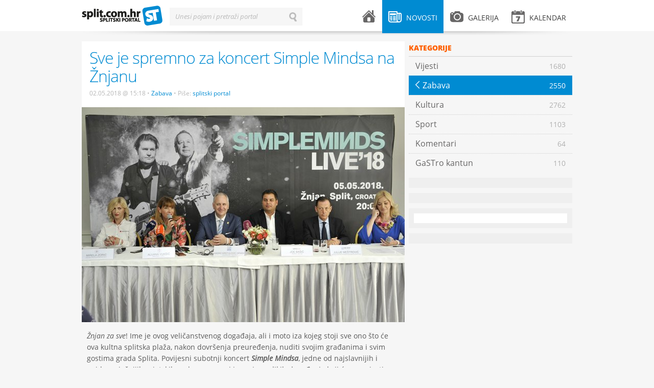

--- FILE ---
content_type: text/html; charset=UTF-8
request_url: https://split.com.hr/novosti/zabava/sve-je-spremno-za-koncert-simple-mindsa-na-znjanu
body_size: 7403
content:
<!DOCTYPE html>
<!--[if lt IE 7]>      <html class="no-js lt-ie9 lt-ie8 lt-ie7"> <![endif]-->
<!--[if IE 7]>         <html class="no-js lt-ie9 lt-ie8"> <![endif]-->
<!--[if IE 8]>         <html class="no-js lt-ie9"> <![endif]-->
<!--[if gt IE 8]><!--> <html class="no-js"> <!--<![endif]-->
<head>
    <meta charset="utf-8">
    <script type="text/javascript">
        (function() {
            var config = {
                kitId: 'uxs8xxx',
                scriptTimeout: 3000
            };
            var h=document.getElementsByTagName("html")[0];h.className+=" wf-loading";var t=setTimeout(function(){h.className=h.className.replace(/(\s|^)wf-loading(\s|$)/g," ");h.className+=" wf-inactive"},config.scriptTimeout);var tk=document.createElement("script"),d=false;tk.src='//use.typekit.net/'+config.kitId+'.js';tk.type="text/javascript";tk.async="true";tk.onload=tk.onreadystatechange=function(){var a=this.readyState;if(d||a&&a!="complete"&&a!="loaded")return;d=true;clearTimeout(t);try{Typekit.load(config)}catch(b){}};var s=document.getElementsByTagName("script")[0];s.parentNode.insertBefore(tk,s)
        })();
    </script>
    <script src="/js/vendor/modernizr-2.6.1.min.js"></script>
    <title>Sve je spremno za koncert Simple Mindsa na Žnjanu | splitski.portal</title>
    <link rel="stylesheet" href="/theme/splitskiportal/design/style.css" type="text/css" media="all">
    <link rel="stylesheet" href="/theme/splitskiportal/design/mobile.css" type="text/css" media="all">
    <meta name="description" content="Obilježavanje najvažnije i najveće splitske fešte...">
    <meta name="keywords" content="splitski, portal, grad, split">
    <meta name="title" content="Sve je spremno za koncert Simple Mindsa na Žnjanu - splitski.portal">
    <meta property="og:title" content="Sve je spremno za koncert Simple Mindsa na Žnjanu - splitski.portal">
    <meta property="og:type" content="article">
    <meta property="og:description" content="Obilježavanje najvažnije i najveće splitske fešte...">
    <meta property="og:url" content="http://split.com.hr/novosti/zabava/sve-je-spremno-za-koncert-simple-mindsa-na-znjanu">
    <meta property="og:site_name" content="splitski.portal">
    <meta property="og:image" content="https://split.com.hr/images/upload/09/simpmi2518.jpeg"/>
    <meta name="robots" content="index, follow" >
    <meta name="apple-mobile-web-app-capable" content="yes" />
    <meta name="apple-mobile-web-app-status-bar-style" content="black" />
    <link rel="apple-touch-icon" href="/apple-touch-icon.png"/>
    <link rel="shortcut icon" href="/favicon.ico" />
    <meta http-equiv="X-UA-Compatible" content="IE=edge,chrome=1">
    <meta name="viewport" content="width=device-width, initial-scale=1.0">
    <meta property="og:description" content="Obilježavanje najvažnije i najveće splitske fešte...">
    
<script type="text/javascript">

  var _gaq = _gaq || [];
  _gaq.push(['_setAccount', 'UA-604488-1']);
  _gaq.push(['_setDomainName', 'split.com.hr']);
  _gaq.push(['_trackPageview']);

  (function() {
    var ga = document.createElement('script'); ga.type = 'text/javascript'; ga.async = true;
    ga.src = ('https:' == document.location.protocol ? 'https://ssl' : 'http://www') + '.google-analytics.com/ga.js';
    var s = document.getElementsByTagName('script')[0]; s.parentNode.insertBefore(ga, s);
  })();

</script>

    <!-- Generated by Revive Adserver v3.2.1 -->
    <script type='text/javascript' src='https://ads.split.com.hr/www/delivery/spcjs.php?id=1'></script>
    
</head>
<body>
        <div id="fb-root"></div>
    <script>
        (function(d, s, id) {
            var js, fjs = d.getElementsByTagName(s)[0];
            if (d.getElementById(id)) return;
            js = d.createElement(s); js.id = id;
            js.src = "//connect.facebook.net/en_US/all.js#xfbml=1&appId=240838539389985";
            fjs.parentNode.insertBefore(js, fjs);
        }(document, 'script', 'facebook-jssdk'));</script>
        <div id="header">
    <div class="wrapper clearfix">
        <div id="logo">
    <a href="/">splitski.portal</a>
</div>        <div id="main-menu">
    <ul class="clearfix">
        <li class="menu-home ">
            <a href="/">
                <i class="icon icon-home"></i> <span class="menu-title">Naslovnica</span>
            </a>
        </li>
        <li class="menu-news submenu active">
            <a href="/novosti" class="parent-link"><i class="icon icon-news"></i> <span class="menu-title">Novosti</span></a>
            <div class="sub">
                                    <ul>
                                    <li>
                <a href="/novosti/vijesti">
                    <span class="menu-title">Vijesti</span>
                    <span class="arrow">&larr;</span>
                    <span class="item-number">1680</span>
                </a>
            </li>
                                <li class="active">
                <a href="/novosti/zabava">
                    <span class="menu-title">Zabava</span>
                    <span class="arrow">&larr;</span>
                    <span class="item-number">2550</span>
                </a>
            </li>
                                <li>
                <a href="/novosti/kultura">
                    <span class="menu-title">Kultura</span>
                    <span class="arrow">&larr;</span>
                    <span class="item-number">2762</span>
                </a>
            </li>
                                <li>
                <a href="/novosti/sport">
                    <span class="menu-title">Sport</span>
                    <span class="arrow">&larr;</span>
                    <span class="item-number">1103</span>
                </a>
            </li>
                                <li>
                <a href="/novosti/komentari">
                    <span class="menu-title">Komentari</span>
                    <span class="arrow">&larr;</span>
                    <span class="item-number">64</span>
                </a>
            </li>
                                <li>
                <a href="/novosti/gastro-kantun">
                    <span class="menu-title">GaSTro kantun</span>
                    <span class="arrow">&larr;</span>
                    <span class="item-number">110</span>
                </a>
            </li>
            </ul>                                <span class="arrow-top">&raquo;</span>
            </div>
        </li>
        <li class="menu-gallery submenu ">
            <a href="/galerija" class="parent-link"><i class="icon icon-gallery"></i> <span class="menu-title">Galerija</span></a>
            <div class="sub">
                                    <ul>
                                <li >
                <a href="/galerija/zabava">
                    <span class="menu-title">Zabava</span> 
                    <span class="arrow">&larr;</span> 
                    <span class="item-number">123</span>
                </a>
        </li>
                            <li >
                <a href="/galerija/sport">
                    <span class="menu-title">Sport</span> 
                    <span class="arrow">&larr;</span> 
                    <span class="item-number">151</span>
                </a>
        </li>
                            <li >
                <a href="/galerija/split">
                    <span class="menu-title">Split</span> 
                    <span class="arrow">&larr;</span> 
                    <span class="item-number">51</span>
                </a>
        </li>
                            <li >
                <a href="/galerija/novosti">
                    <span class="menu-title">Novosti</span> 
                    <span class="arrow">&larr;</span> 
                    <span class="item-number">76</span>
                </a>
        </li>
                            <li >
                <a href="/galerija/kultura">
                    <span class="menu-title">Kultura</span> 
                    <span class="arrow">&larr;</span> 
                    <span class="item-number">39</span>
                </a>
        </li>
            </ul>                                <span class="arrow-top">&raquo;</span>
            </div>
        </li>
        <li class="menu-events submenu mobile-hide ">
            <a href="/kalendar" class="parent-link"><i class="icon icon-events"></i> <span class="menu-title">Kalendar</span> </a>
                    </li>
        <li class="menu-events desktop-hide"><a href="/kalendar"><i class="icon icon-events"></i> <span class="menu-title">Kalendar</span> </a></li>
        <li class="menu-search desktop-hide"><a href="#"><i class="icon icon-search"></i> <span class="menu-title">Pretraži splitski portal</span></a></li>
    </ul>
</div>        <div id="search-form" class="inline-label">
    <form action="/pretrazi" method="get">
        <label for="search-input">Unesi pojam i pretraži portal</label>
        <input type="text" id="search-input" name="term" value="" class="input inactive">
        <input type="submit" id="search-button" id="search-button" name="search-button" value="Traži" class="search-button">
        <input type="button" id="erase-button" name="erase-button" value="Briši" class="erase-button">
    </form>
</div>        <div class="shadow"></div>
    </div>
</div>

<div id="banner-top">
    <div class="wrapper">
<!-- Revive Adserver Asynchronous JS Tag - Generated with Revive Adserver v5.3.1 -->
<ins data-revive-zoneid="2" data-revive-target="_blank" data-revive-id="abd5901ad371d3a87483e565c14e73d1"></ins>
<script async src="//ads.split.com.hr/www/delivery/asyncjs.php"></script>



    </div>
</div>    <div id="container">
        <div class="wrapper clearfix">
                <div class="content clearfix">
        <div class="widget category-menu clearfix desktop-hide">
                        <ul><li class="back-buttonz"><a href="category.html">Povratak <span class="arrow">&larr;</span></a></li></ul>            </div>
        <div class="post details clearfix">
            <div class="post-header">
                <div class="post-title">
                    <h1>Sve je spremno za koncert Simple Mindsa na Žnjanu</h1>
                    <div class="post-meta">
                        <span class="date">02.05.2018 @ 15:18</span>
                        <span class="bullet">•</span>
                        <a href="/novosti/zabava" class="category">Zabava</a>
                        <span class="bullet">•</span>
                        Piše:                                      <a class="category" href="/autor/splitski-portal">splitski portal</a>
                                                                                                                </div>
                </div>
                                <div class="post-image">
                    <img src="/media/cache/632x/images/upload/09/simpmi2518.jpeg" alt="" title="" >
                </div>
                                <div class="addthis_toolbox addthis_default_style">
                    <a class="addthis_button_facebook_like" fb:like:layout="button_count"></a>
                    <a class="addthis_button_tweet"></a>
                    <a class="addthis_button_linkedin_counter"></a>
                    <a class="addthis_button_google_plusone" g:plusone:size="medium"></a>
                    <a class="addthis_counter addthis_pill_style"></a>
                    </div>
                <script type="text/javascript" src="//s7.addthis.com/js/300/addthis_widget.js#pubid=locastic"></script>
            </div>
            <div class="post-entry">
                <p><em>Žnjan za sve</em>! Ime je ovog veličanstvenog događaja, ali i moto iza kojeg stoji sve ono &scaron;to će ova kultna splitska plaža, nakon dovr&scaron;enja preuređenja, nuditi svojim građanima i svim gostima grada Splita. Povijesni subotnji koncert <strong><em>Simple Mindsa</em></strong>, jedne od najslavnijih i najdugovječnijih svjetskih rock grupa, prvi je u nizu velikih događanja koji će se upisati na najnovije stranice Žnjana, a četverosatni spektakl će otvoriti domaća grupa Buđenje. Cijela je priča dobila i posebnu humanitarnu notu &ndash; sljedećih će se dana, kupnjom posebnih narukvica, moći donirati sredstva za pomoć osobama s posebnim zdravstvenim potrebama.</p>

<p>Obilježavanje najvažnije i najveće splitske fe&scaron;te, Dana grada i vi&scaron;estoljetnog tradicionalnog blagdana Svetog Duje, slavit će se i ove godine 7. svibnja, a koncertni spektakl grupe <em>Simple Minds</em> bit će prvo veliko događanje na plaži Žnjan koja će uskoro dobiti novi moderni izgled i koncept.</p>

<p>&ldquo;<strong>Projektom <em>Žnjan za sve</em> želimo dati novu sliku i imidž tom prekrasnom prostoru koji je do sada bio sinonim za bezakonje i nered. Prije točno dvadeset godina Sveti Ivan Pavao II bio je na Žnjanu, a dan nakon toga trebalo je započeti preuređenje. Danas, dvadeset godina kasnije, krećemo u stvaranje novog života i nove razglednice na&scaron;eg grada. Svi će se složiti da je otvorenjem nove rive 2007. godine, na dan Sudamje, započela prava turistička priča Splita. Jednako tako, danas želimo poručiti da će i novi Žnjan otvoriti novo poglavlje i postati mjestom koje će svi ljudi poželjeti posjetiti. Splićani bi na to trebali biti jako ponosni&ldquo;, &ndash; </strong>izjavio je <strong>Andro Krstulović Opara</strong> te dodao: &ldquo;<strong>Ima li boljeg načina otvoriti ljetnu sezonu nego koncertom svjetskih legendi Simple Mindsa? Velika nam je čast da njihova ljetna turneja kreće upravo iz Splita te &scaron;to će nekoliko dana biti na&scaron;i gosti. Naravno da smo ponosni i na humanitarnu notu, a volio se ta priča nastavi i u narednim godinama, na brojnim svjetskim koncertima koje ćemo organizirati na početku sezone.</strong>&ldquo;</p>

<p>Koncert pod nazivom <em>Žnjan za sve</em> humanitarnog je karaktera, a prikupljena sredstva pomoći će u opremanju i uređenju prostora za pružanje dentalnih usluga osobama s posebnim zdravstvenim potrebama, među kojima je najvi&scaron;e djece. Riječ je o zahvatima koje je uglavnom moguće raditi samo u općoj anesteziji, a potrebe za stomatolo&scaron;kim zahvatima su osobama s posebnim zdravstvenim potrebama če&scaron;će i zahtjevnije nego ostaloj populaciji.</p>

<p>&ldquo;<strong>Da bismo na&scaron;im sugrađanima kojima je to potrebno pružili ovu uslugu, u suradnji s Stomatolo&scaron;kom poliklinikom Split, osigurali smo u KBC-u Split jednom tjedno anesteziolo&scaron;ke timove i operacijsku dvoranu. Ova akcija će pomoći prikupljanju sredstava za uređenje prostora i opremanje prema određenim zakonskim propisima čime će KBC Split dobiti mogućnost provođenja djelatnosti dentalne medicine i kompletiranje djelatnosti vezane uz rad oralne kirurgije i maksilofacijalne kirurgije, a to će značiti dodatni važan napredak stručnog rada KBC-a Split</strong>&ldquo; &ndash; izjavio je zamjenik ravnatelja KBC Split te je dodao: &ldquo;<strong>Na&scaron; cilj je služiti na&scaron;im sugrađanima pružajući im najbolju moguću zdravstvenu uslugu, pa zbog toga zahvaljujemo gradonačelniku i svima koji su se okupili u zajedničkoj akciji koja će pridonijeti kvaliteti života u na&scaron;em gradu Splitu.&ldquo;</strong></p>

<p>Gradsko dru&scaron;tvo Crvenog križa Split sudjeluje u humanitarnom dijelu ove lijepe priče, a <strong>Mirela Zorić </strong>se zahvalila organizatorima na ukazanom povjerenju te se nada da će i nadalje biti prepoznati od strane lokalne samouprave ali i &scaron;ire dru&scaron;tvene zajednice kao neizostavni dionik humanitarnih akcija. <strong>Uplate su osim kupnjom posebnih narukvica po cijeni od 30 kn, moguće i donacijama putem računa Splitske banke na broj </strong><strong>HR12 2330 0031 5330 3007 0.</strong></p>

<p>&ldquo;<strong>Priča je zami&scaron;ljena na način da proslavimo Dan Grada uz koncert vrhunskih izvođača na Žnjanskom platou i oplemenimo ga s humanitarnom notom te odvojimo koju kunu za ideju koja je gradu zaista potrebna. Od danas će na&scaron;i volonteri i djelatnici biti na &scaron;tandovima u Marmontovoj ulici i na Rivi, gdje će građani moći donirati novčani iznos od 30 kuna u zamjenu za narukvicu s natpisom &bdquo;Žnjan za sve&ldquo;, &scaron;to je i moto ove humanitarne akcije. Isto će se moći učiniti i na dan koncerta na samom Žnjanu. Za ovu prigodu otvoren je i poseban račun pa ovom prilikom pozivamo sve one koji to mogu, da uplate donaciju na račun za krajnju svrhu koja je uistinu vrijedna i potrebna na&scaron;emu gradu</strong>&ldquo; &ndash; izjavila je Mirela Zorić.</p>

<p>A ostalo je jo&scaron; samo tri dana do velikog spektakla. Puna četiri sata vrhunskog glazbenog užitka uz &scaron;kotske legende te hrvatski pop rock bend Buđenje privući će, prema riječima organizatora, 20.000 ljudi, a da je to potvrdila je i <strong>Alijana Vuk&scaron;ić</strong>, direktorica Turističke zajednice Split koja je jo&scaron; jednom istaknula važnost organiziranja raznih kulturnih, glazbenih i sportskih događanja u predsezoni. Split je u prva četiri mjeseca zabilježio porast od 11% u broju dolazaka i noćenja, a očekuje se zahtjevna i vrlo kvalitetna ljetna sezona. &ldquo;<strong>Veseli nas &scaron;to se ovaj projekt događa u vrijeme Sudamje, najvažnijeg dana u godini za nas. Split je grad &scaron;ampion turizma, a ako želimo opravdati to ime važno je da imamo i ovakva događanja u predsezoni&ldquo;, </strong>&ndash; dodala je Alijana Vuk&scaron;ić.</p>

<p>Iako je koncert besplatan za sve posjetitelje, u prodaju su pu&scaron;tene VIP i Golden Circle ulaznice, a visoki produkcijski i organizacijski standardi već su prepoznatljiv rukopis tvrtke MPG Live koja na čelu s <strong>Joeom Ba&scaron;ićem</strong>, u Split uskoro vraća i festival ULTRA Europe.</p>

<p>&ldquo;<strong>Kao organizator festivala ULTRA Europe, koji ima vi&scaron;e od 200 milijuna impresija godi&scaron;nje, mogu potvrditi da Split stvara sve preduvjete koji će postaviti ovaj grad kao vodeću destinaciju u Hrvatskoj i svijetu. Projekt <em>Žnjan za sve</em>, nova razvojna strategija i plan plaže Žnjan, konkretan je primjer kako maksimalno iskoristiti i obogatiti atraktivan prostor sa sadržajem, atraktivno domaćim ali i stranim gostima. Novi će Žnjan sigurno postati svjetski prepoznatljiva plaža u svijetu, sa sadržajem i uvjetima koji afirmiraju i ispunjavaju očekivanja svih posjetitelja</strong>&ldquo;, &ndash; izjavio je Joe Ba&scaron;ić te je dodao: &ldquo;<strong>Jako sam sretan &scaron;to mogu biti dijelom ovog povijesnog trenutka i ponosan &scaron;to mogu na ovaj način doprinijeti daljnjem razvoju grada Splita. Siguran sam da ćemo za 10 godina potpuno drugačije gledati na ove početke, a pozivam sve na Žnjan, na koncert Simple Mindsa. Kao znak podr&scaron;ke, dođite u &scaron;to većem broju kako bi svi zajedno potvrdili da želimo da grad Split bude svjetska destinacija i da zaista bude Žnjan za sve!&ldquo;</strong>&nbsp; &nbsp; &nbsp; &nbsp; &nbsp; &nbsp; &nbsp; &nbsp;&nbsp;&nbsp; &nbsp; &nbsp; &nbsp; &nbsp; &nbsp; &nbsp; &nbsp; &nbsp; &nbsp; &nbsp; &nbsp; &nbsp; &nbsp; &nbsp; &nbsp; &nbsp; &nbsp; &nbsp; &nbsp; &nbsp; &nbsp; &nbsp; &nbsp; &nbsp; &nbsp; &nbsp; &nbsp; &nbsp; &nbsp; &nbsp; &nbsp; &nbsp; &nbsp; &nbsp; &nbsp; &nbsp; &nbsp; &nbsp;&nbsp;</p>

<p>Vi&scaron;e informacija o grupi <em>Simple Minds</em> može se pronaći na službenoj <a href="https://www.simpleminds.com/">internetskoj stranici</a>, dru&scaron;tvenim kanalima <a href="https://www.facebook.com/simpleminds">Facebook</a>, <a href="https://twitter.com/simplemindscom">Twitter</a> i <a href="https://www.instagram.com/simplemindsmusic/">Instagram</a> te na kanalima <a href="https://www.youtube.com/user/SimpleMindsVideo">YouTube</a> i <a href="https://open.spotify.com/artist/6hN9F0iuULZYWXppob22Aj">Spotify</a>.</p>

<p><em><strong>Regulacija prometa</strong></em><br />
Za vrijeme koncerta Simple Mindsa, zbog sigurnosti svih posjetitelja, uspostaviti posebna prometna regulacija zatvaranja pristupnih cesta na tri lokacije i to:</p>

<ul>
	<li>Velebitska Ulica (križanje kod postaje prometne policije)</li>
	<li>Put Rado&scaron;evca (kod hotela Radisson)</li>
	<li>Put Žnjana (kod hotela Zagreb)</li>
</ul>

<p>Promet će biti zatvoren 05.05.2018. od 18:00h do 24:30 sati.</p>

<p>Prolaz kroz prometne blokade će biti dozvoljen TAXI i UBER vozilima, te stanarima tih ulica uz predočenje osobne iskaznice.</p>

<p>Pozivaju se svi&nbsp;posjetitelji&nbsp;da &scaron;to vi&scaron;e koriste javni gradski prijevoz i za taj dan su sve linije pojačane, te im je produženo vrijeme rada.</p>

<p>Limitirana parkirna mjesta će biti omogućena na pristupnim cestama uz asistenciju prometne policije i prometnog redarstva.</p>
            </div>
                <div class="post-tags clearfix">
        <div class="tags">
            <span class="h3">Tagovi:</span>
                        <a href="/tag/znjan" class="tag">Žnjan</a>
            <span class="divider">•</span>                        <a href="/tag/sv-duje" class="tag">sv.Duje</a>
            <span class="divider">•</span>                        <a href="/tag/simple-minds" class="tag">Simple Minds</a>
                                </div>
    </div>
                
            <div class="widget banner clearfix">
                    <ul>
                <script type='text/javascript'><!--// <![CDATA[
                    OA_show(16);
                // ]]> --></script><noscript><a target='_blank' href='http://slicestic.com/ads/www/delivery/ck.php?n=86d23fd'><img border='0' alt='' src='http://slicestic.com/ads/www/delivery/avw.php?zoneid=16&amp;n=86d23fd' /></a></noscript>
                   </ul>
            </div>
            
            
<div class="post-author clearfix">
        <div class="profile-image">
                            <img src="/media/cache/98x98/images/upload/7e/406161_454825691232062_395507594_n.png" alt="" title="">
                    </div>
        <div class="profile-info">
        <h1><a href="/autor/splitski-portal">splitski portal</a></h1>
        <p class="profile-position">
                                                            Novinar
                                                    i 
                                                                administrator
                                                    </p>
                <p class="profile-description">“Split.com.hr – splitski.portal” internetom se kotrlja još od 2004. godine. Imaš priču, fotografiju, ideju? Javi nam na portal@split.com.hr...</p>
        <p class="profile-stats">
            <a href="/autor/splitski-portal/post">
                <strong>7589</strong> napisanih tekstova
            </a>
            <span class="divider">•</span>
            <a href="/autor/splitski-portal/gallery">
                <strong>36</strong> slikanih fotografija
            </a>
        </p>
    </div>
</div>

            <div class="post-social">
                <div class="addthis_toolbox addthis_default_style">
                <a class="addthis_button_facebook_like" fb:like:layout="button_count"></a>
                <a class="addthis_button_tweet"></a>
                <a class="addthis_button_linkedin_counter"></a>
                <a class="addthis_button_google_plusone" g:plusone:size="medium"></a>
                <a class="addthis_counter addthis_pill_style"></a>
                </div>
                <script type="text/javascript" src="//s7.addthis.com/js/300/addthis_widget.js#pubid=locastic"></script>
            </div>
            <div class="facebook-comments mobile-hide">
    <div class="fb-comments" data-href="https://split.com.hr/novosti/zabava/sve-je-spremno-za-koncert-simple-mindsa-na-znjanu" data-num-posts="10"></div>
</div>        </div>
    </div>
     <div class="sidebar clearfix">
            <div class="widget category-menu clearfix mobile-hide">
            <div class="widget-title">Kategorije</div>
                    <ul>
                                    <li>
                <a href="/novosti/vijesti">
                    <span class="menu-title">Vijesti</span>
                    <span class="arrow">&larr;</span>
                    <span class="item-number">1680</span>
                </a>
            </li>
                                <li class="active">
                <a href="/novosti/zabava">
                    <span class="menu-title">Zabava</span>
                    <span class="arrow">&larr;</span>
                    <span class="item-number">2550</span>
                </a>
            </li>
                                <li>
                <a href="/novosti/kultura">
                    <span class="menu-title">Kultura</span>
                    <span class="arrow">&larr;</span>
                    <span class="item-number">2762</span>
                </a>
            </li>
                                <li>
                <a href="/novosti/sport">
                    <span class="menu-title">Sport</span>
                    <span class="arrow">&larr;</span>
                    <span class="item-number">1103</span>
                </a>
            </li>
                                <li>
                <a href="/novosti/komentari">
                    <span class="menu-title">Komentari</span>
                    <span class="arrow">&larr;</span>
                    <span class="item-number">64</span>
                </a>
            </li>
                                <li>
                <a href="/novosti/gastro-kantun">
                    <span class="menu-title">GaSTro kantun</span>
                    <span class="arrow">&larr;</span>
                    <span class="item-number">110</span>
                </a>
            </li>
            </ul>            </div>
            
<div class="widget banner clearfix">
    <ul>
        <script type='text/javascript'><!--// <![CDATA[
            /* [id5] 300x600_sidebar */
            OA_show(5);
            // ]]> --></script><noscript><a target='_blank' href='http://slicestic.com/ad/www/delivery/ck.php?n=e2b64c2'><img border='0' alt='' src='http://slicestic.com/ad/www/delivery/avw.php?zoneid=5&amp;n=e2b64c2' /></a></noscript>
    </ul>
</div>
<div class="widget banner clearfix">
    <ul>
        <script type='text/javascript'><!--// <![CDATA[
            /* [id3] 300x250_sidebar */
            OA_show(3);
            // ]]> --></script><noscript><a target='_blank' href='http://slicestic.com/ad/www/delivery/ck.php?n=6c254cb'><img border='0' alt='' src='http://slicestic.com/ad/www/delivery/avw.php?zoneid=3&amp;n=6c254cb' /></a></noscript>
    </ul>
</div>


    <div class="widget facebook clearfix mobile-hide">
    <div class="fb-code">
        <div class="fb-like-box" data-href="https://www.facebook.com/pages/splitskiportal/369810736400225" data-width="300" data-height="410" data-show-faces="true" data-stream="false" data-show-border="false" data-header="false">	</div>
    </div>
</div>            <div class="widget banner clearfix">
    <ul>
<!-- Revive Adserver Asynchronous JS Tag - Generated with Revive Adserver v5.3.1 -->
<ins data-revive-zoneid="1" data-revive-target="_blank" data-revive-id="abd5901ad371d3a87483e565c14e73d1"></ins>
<script async src="//ads.split.com.hr/www/delivery/asyncjs.php"></script>
    </ul>
</div></div>        </div>
    </div>
    <div id="footer">
    <div class="wrapper clearfix">
        <div class="copyright">
    Sva prava pridržana &copy; 2003-2013 - <a href="http://split.com.hr">Udruga za promociju kulture mladih "splitski.portal"</a> - <a href="http://split.com.hr/p/o-portalu">O portalu</a> - <a href="http://split.com.hr/p/impressum">Impressum</a> - <a href="http://split.com.hr/p/uvjeti-koristenja">Uvjeti korištenja</a> - <a href="http://split.com.hr/p/marketing">Marketing</a><br>
</div>        <div class="design-by">
    <a href="http://locastic.com" title="Za dizajn i izradu zaslužan lokastični studio">100% Locastic</a>
</div>    </div>
</div>

        <script type="text/javascript" src="/theme/splitskiportal/js/jquery-1.7.2.min.js"></script>
    <script type="text/javascript" src="/theme/splitskiportal/js/jquery-ui-1.8.21.custom.min.js"></script>
    <script type="text/javascript" src="/theme/splitskiportal/js/jquery.fancybox.pack.js"></script>
    <script type="text/javascript" src="/theme/splitskiportal/js/jquery.qtip.min.js"></script>
    <script type="text/javascript" src="/theme/splitskiportal/js/fotorama.js"></script>
    <script type="text/javascript" src="/theme/splitskiportal/js/jquery.infieldlabel.min.js"></script>
    <script type="text/javascript" src="http://platform.twitter.com/widgets.js"></script>
    <script type="text/javascript" src="/theme/splitskiportal/js/onload.js"></script>
    <script type="text/javascript" src="//use.typekit.net/uxs8xxx.js"></script>
    <script type="text/javascript">try{Typekit.load();}catch(e){}</script>
</body>
</html>